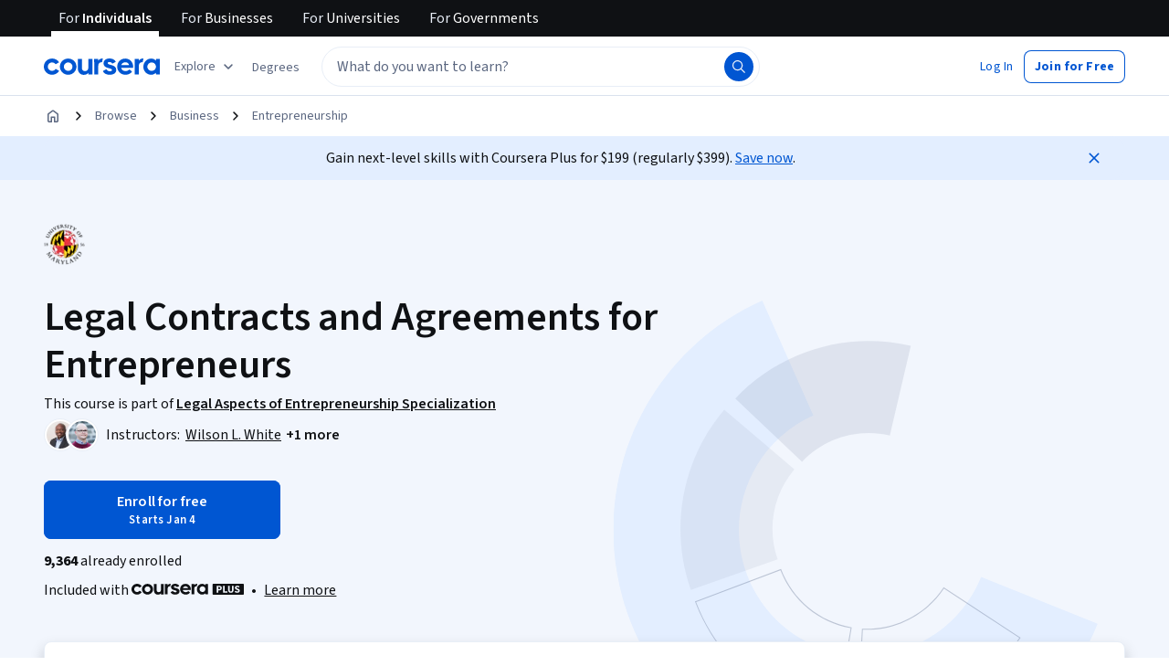

--- FILE ---
content_type: application/javascript
request_url: https://d3njjcbhbojbot.cloudfront.net/webapps/r2-builds/br/consumer-description-page/42.7ceb37c251bfa6c9257e.js
body_size: 3802
content:
(window.webpackJsonp=window.webpackJsonp||[]).push([[42],{"/GsL":function(module,e,a){"use strict";var n=a("q1tI"),t=a("cdgg"),r=a("pZ53");e.a=function(e){var a;return null!==(a=e.pageData.careerOutcomes)&&void 0!==a&&a.careerGrowthInPercentage?n.createElement(t.a,{removeTopPadding:!0,citations:Object(r.a)()}):null}},WVNS:function(module,e,a){"use strict";var n,t,r,l=a("VkAN"),c=a.n(l),i=a("OhL7"),o={svg:Object(i.c)(n||(n=c()(["\n    display: block;\n  "])))};e.a=function(e){var a=e.width,n=void 0===a?566:a,l=e.height,c=void 0===l?465:l,u=e.css;return Object(i.d)("svg",{width:n,height:c,viewBox:"0 0 555 465",fill:"none",xmlns:"http://www.w3.org/2000/svg",css:[o.svg,u]},t||(t=Object(i.d)("g",{clipPath:"url(#clip0_71_7853)"},Object(i.d)("path",{d:"M219.118 125.669L163.127 0.0637756C49.9173 50.5296 -15.5504 170.484 3.25344 292.998C22.0573 415.512 120.486 510.312 243.619 524.503C366.753 538.695 484.165 468.77 530.345 353.745L402.727 302.509C379.637 360.022 320.931 394.984 259.364 387.889C197.797 380.793 148.583 333.393 139.181 272.136C129.779 210.879 162.513 150.901 219.118 125.669Z",fill:"var(--cds-color-emphasis-primary-background-weak)"}),Object(i.d)("g",{opacity:"0.15"},Object(i.d)("path",{d:"M350.275 333.136L420.757 405.051C471.927 354.9 492.599 281.339 475.043 211.875L377.417 236.548C386.196 271.28 375.86 308.061 350.275 333.136Z",fill:"var(--cds-color-emphasis-neutral-background-default)"})),Object(i.d)("g",{opacity:"0.1"},Object(i.d)("path",{d:"M242.203 354.167L204.509 447.541C270.948 474.361 346.634 463.863 403.265 419.972L341.581 340.383C313.265 362.328 275.422 367.577 242.203 354.167Z",fill:"var(--cds-color-emphasis-neutral-background-default)"})),Object(i.d)("g",{opacity:"0.4"},Object(i.d)("path",{d:"M190.959 317.713C201.45 331.623 215.404 342.54 231.43 349.375L192.337 441.043L190.837 440.397C159.414 426.691 132.048 405.107 111.394 377.721L190.959 317.713ZM112.797 377.915C133.402 404.951 160.61 426.236 191.81 439.727L230.12 349.896C214.623 343.104 201.09 332.516 190.768 319.109L112.797 377.915Z",fill:"var(--cds-color-emphasis-neutral-background-default)"})),Object(i.d)("g",{opacity:"0.4"},Object(i.d)("path",{d:"M215.178 167.513C185.557 187.662 168.872 222.031 171.362 257.769L70.9103 264.765C65.9317 193.29 99.3021 124.552 158.543 84.2544L215.178 167.513ZM158.281 85.6468C100.124 125.631 67.2879 193.269 71.8421 263.698L170.303 256.839C168.185 221.438 184.667 187.487 213.794 167.255L158.281 85.6468Z",fill:"var(--cds-color-emphasis-neutral-background-default)"})))),r||(r=Object(i.d)("defs",null,Object(i.d)("clipPath",{id:"clip0_71_7853"},Object(i.d)("rect",{width:"555",height:"465",fill:"white"})))))}},ZiKr:function(module,e,a){"use strict";a.r(e);var n,t,r=a("q1tI"),l=a("MnCE"),c=a("HOoY"),i=a("21WM"),o=a("OkD5"),u=a("RIqP"),s=a.n(u),d=a("OhL7"),g=a("DU3t"),b=a("vXr1"),m=a("xt11"),p=a("wUrd"),O=a("GltZ"),v=a("SgS+"),j=a("UjO/"),h=a("AraO"),f=a("bOUb"),C=a("ANGm"),E=a("btYL"),L=a("FkXk"),w=a("FQ1Q"),P=a("qgve"),y=a("oSvV"),D=a("Qq5t"),k=a("1p3z"),I=a("9rXm"),S=a("/GsL"),T=a("3tO9"),R=a.n(T),M=a("U+Ud"),U=a("QyDr"),B=a("WVNS"),G=a("G1Jy"),Z=a("+geL"),z=a("90ZJ"),X=a("+Uvd"),q=a("vO9+"),A=a("R5jj"),V=a("Hdzc"),N=a("oPWT"),F=a("aC/O"),W=a("wVnT"),H=a("nEvo"),x=a("vQJn"),J=a("oi42"),K=a("GEPi"),Q=a("vbsF"),Y=a("fFPH"),ConsumerSpecializationPageRenderer=function(e){var a=e.pageData,t=e.pageConfig,l=Object(M.a)({ssr:!1}),c=!(null==a||!a.isCareerRolePathway),i=Object(K.b)(),o=i.enableXDPRedesignPhase1,u=i.enableXDPRedesignKIM,s=o||u;if(!t||!t.modules.length)return null;var d=s?[{name:Q.a.ContentCount},{name:Q.a.Reviews},{name:Q.a.Difficulty},{name:Q.a.Duration},{name:Q.a.EarnCertificate}]:[{name:Q.a.ContentCount},{name:Q.a.Reviews},{name:Q.a.Difficulty},{name:Q.a.Duration},{name:Q.a.Schedule},{name:Q.a.Stackability},{name:Q.a.EarnCertificate}],b=t.modules.map((function(e){var t;switch(e.name){case Q.b.ProductOverview:return r.createElement(H.a,{pageData:a,config:R()(R()({},e),{},{showAssignButton:l,showHeroLanguageInfo:(null===(t=a.dubbedLanguages)||void 0===t?void 0:t.length)&&Object(Y.a)(a.dubbedLanguages),backgroundImageElement:n||(n=r.createElement(B.a,null)),keyInfoModule:{items:d},aboutModule:{subsections:[{name:g.w.LearningOutcomes},{name:g.w.Skills},{name:g.w.DetailsToKnow}]},productDetailItems:[Q.c.ShareableCertificate,Q.c.IndustryCertification,Q.c.LanguagesWithMLInfo,Q.c.RecentlyUpdated]}),key:e.name});case Q.b.CareerOutcomes:return c?r.createElement(F.a,{pageData:a,key:e.name}):r.createElement(N.a,{pageData:a,key:e.name});case Q.b.LearnerIncentive:return r.createElement(Z.a,{pageData:a,key:e.name});case Q.b.Syllabus:return r.createElement(x.a,{pageData:a,key:e.name});case Q.b.Testimonials:return r.createElement(q.a,{pageData:a,key:e.name});case Q.b.Upsell:return r.createElement(J.a,{key:e.name,config:{upsellCards:[Q.d.CourseraPlusUpsellCard,Q.d.DegreeUpsellCard,Q.d.EnterpriseUpsellCard]}});case Q.b.Faqs:return r.createElement(W.a,{pageData:a,key:e.name});case Q.b.ThinBanner:return r.createElement(A.a,{key:e.name});case Q.b.PageBanner:return r.createElement(z.a,{key:e.name,pageData:a});case Q.b.Breadcrumbs:return r.createElement(V.a,{pageData:a,key:e.name});case Q.b.RelatedSkills:return r.createElement(X.a,{pageData:a,key:e.name});case Q.b.ComparisonTable:return r.createElement(U.a,{pageData:a,key:e.name});case Q.b.RecommendationCollection:return r.createElement(G.a,{key:e.name});default:return null}}));return r.createElement(r.Fragment,null,b)},ee=a("TINk"),ae=a("AOms"),ne=a("r4eG"),te=a("01c9"),re=a("0kSB"),le=a("68iW"),ce=a("ZBXl"),ie=a("fPue"),oe=a("gjrg"),ue=a("T3zz"),se=a("A3P4"),de=a("Wljv"),ge=a("G/gM"),be=a("IPwS"),me=a("Zl5S"),pe=a("M4fd"),specialization_ConsumerSpecializationPageRootContent=function(){var e,a,n,t,r,l,c=Object(D.d)(),i=Object(b.c)(),o=i.pathname,u=i.search,T=Object(b.e)().productSlug,R=!(null==c||!c.isCareerRolePathway),M=Object(ce.b)().shouldShowXdpChanges,U=Object(K.b)(),B=U.enableXDPRedesignPhase1,G=U.enableXDPRedesignHero,Z=U.enableXDPRedesignDescriptionRework,z=U.disableXDPThinBanner,X=Object(oe.b)().testVariantActive,q=B||G,A=B||Z;if(Object(k.a)({name:null==c?void 0:c.name,slug:null==c?void 0:c.slug,partners:null==c?void 0:c.partners,cardImageUrl:null==c?void 0:c.cardImageUrl,id:Object(de.a)("specialization",null==c?void 0:c.id),difficulty:null==c?void 0:c.difficultyLevel,productType:null==c?void 0:c.productVariant,careerGrowthInPercentage:null==c?void 0:null===(e=c.careerOutcomes)||void 0===e?void 0:e.careerGrowthInPercentage,medianEntryLevelSalary:null==c?void 0:null===(a=c.careerOutcomes)||void 0===a?void 0:a.medianEntryLevelSalary,jobOpeningsInUs:null==c?void 0:null===(n=c.careerOutcomes)||void 0===n?void 0:n.jobOpeningsInUs}),Object(O.a)({hasSpecialization:!0,partners:null==c?void 0:c.partners}),Object(p.b)({}),!c)return null;if(Object(pe.a)(c.slug))Object(m.l)(Object(ge.a)(g.u.ProfessionalCertificate,y.b[c.slug]));else{if(c.productVariant===g.u.GoogleCertificate)return Object(d.d)(P.a,{pathname:o});c.productVariant===g.u.StandardSpecialization&&T===c.slug||Object(m.l)(Object(ge.a)(c.productVariant,c.slug,u))}var V=Object(se.a)(c.partners,!!c.coBrandingEnabled),N=Object(v.a)(c.name,c.productVariant),F=X,W=q?[{name:Q.b.PageBanner},{name:Q.b.Breadcrumbs}]:[{name:Q.b.Breadcrumbs},{name:Q.b.PageBanner}],H={modules:[].concat(W,[{name:Q.b.ProductOverview}],s()(z?[]:[{name:Q.b.ThinBanner}]),[{name:Q.b.CareerOutcomes},{name:Q.b.LearnerIncentive},{name:Q.b.Syllabus}],s()(F?[{name:Q.b.ComparisonTable},{name:Q.b.RecommendationCollection},{name:Q.b.RelatedSkills}]:[]),[{name:Q.b.Testimonials},{name:Q.b.Upsell},{name:Q.b.Faqs}])};A&&(H.modules=H.modules.filter((function(module){return module.name!==Q.b.ThinBanner})));var x=!(null===(t=c.dubbedLanguages)||void 0===t||!t.length),J=Object(ue.f)({pageData:c,pageConfig:H,overrides:M?{showRecommendations:!0}:void 0});return Object(d.d)(ne.a,{navigationIdMap:ue.c,productSlug:c.slug,hasDubbedLanguages:x},Object(d.d)(ee.a,{productId:c.id,productType:"s12n"},Object(d.d)(te.a,{navigationLinks:J},Object(d.d)(le.a,null,Object(d.d)(ae.a,{languages:{primaryLanguages:c.primaryLanguages,subtitleLanguages:null!==(r=c.subtitleLanguages)&&void 0!==r?r:[],translatedLanguages:null!==(l=c.translatedLanguages)&&void 0!==l?l:[],dubbedLanguages:x?c.dubbedLanguages:null}},Object(d.d)(re.a,{skillTags:c.skillTags},Object(d.d)(ie.a,{translatedLanguages:c.translatedLanguages,productType:Object(be.a)(c.productVariant),originalLanguage:c.primaryLanguages[0]},Object(d.d)(j.a,{slug:c.slug}),Object(d.d)(C.a,{productTitle:N,navigationLinks:J,pageCta:Object(d.d)(h.a,{pageData:c,size:"small",onlyShowButton:!0}),partnerLogo:V&&V.length>1?Object(d.d)(w.a,{partners:V,isNavPlacement:!0}):Object(d.d)(E.a,{imageSrc:null==V?void 0:V[0].squareLogo,partnerName:null==V?void 0:V[0].name})}),Object(d.d)(ConsumerSpecializationPageRenderer,{pageData:c,pageConfig:H}),R&&Object(d.d)(I.a,{pageData:c}),!R&&Object(me.a)(H)&&Object(d.d)(S.a,{pageData:c}),Object(d.d)(f.a,{pageCta:Object(d.d)(h.a,{pageData:c,size:"small",onlyShowButton:!0})}),Object(d.d)(L.a,{pageData:c,enableCrawlerIndexing:!0}))))))))},Oe=a("OKxv"),ve=a("Iu/6"),je=a("vF7G"),he=a("gYHq"),fe=a("HUoS"),Ce=a("LwKw"),Ee=a("wMCg"),Le=a("PisZ"),we=a("/mCD"),Pe=a("hJow"),pages_ConsumerSpecializationPageDataProvider=function(e){var a=e.children;return(r.createElement(Ce.a,null,r.createElement(Oe.a,{productType:g.f.Specialization},r.createElement(Pe.a,{includeOpenCourseMemberships:!0},r.createElement(he.b,null,r.createElement(fe.a,{savedProductType:ve.q.SPECIALIZATION},r.createElement(je.a,{productType:"SPECIALIZATION"},r.createElement(we.a,null,r.createElement(ce.a,null,r.createElement(Le.a,{productVariant:"specialization"},r.createElement(Ee.a,null,r.createElement(oe.a,null,a))))))))))))};e.default=Object(l.b)(c.a.createTrackedContainer((function(){return{namespace:{app:"unified_description_page",page:"consumer_specialization_page"}}})))((function(){return t||(t=r.createElement(pages_ConsumerSpecializationPageDataProvider,null,r.createElement(i.a,null,r.createElement(o.a,null,r.createElement(K.a,null,r.createElement(specialization_ConsumerSpecializationPageRootContent,null))))))}))},"aC/O":function(module,e,a){"use strict";var n,t=a("q1tI"),r=a("A4jn"),l=a("M5AE"),c=a("Ioej"),i=a("MBDw"),o=a("GEPi"),u=a("pZ53"),s=a("T3zz");e.a=function(e){var a,d,g,b=e.pageData,m=Object(i.b)(),p=m.data,O=m.loading,v=Object(o.b)(),j=v.enableXDPRedesignPhase1,h=v.enableXDPRedesignDescriptionRework,f=j||h?c.a:r.a;return O?n||(n=t.createElement(l.a,null)):p?t.createElement(f,{anchorId:s.c.OUTCOMES,careerGrowthInPercentage:null===(a=b.careerOutcomes)||void 0===a?void 0:a.careerGrowthInPercentage,careerRoles:p,valueProps:Object(u.j)(null===(d=b.partners)||void 0===d?void 0:null===(g=d[0])||void 0===g?void 0:g.name)}):null}},oPWT:function(module,e,a){"use strict";var n=a("q1tI"),t=a("0Y7O"),r=a("q3/h"),l=a("dKL8"),c=a("GEPi"),i=a("pZ53"),o=a("T3zz"),u=a("YaD8"),s=a.n(u);e.a=function(e){var a,u,d,g=e.pageData,b=Object(c.b)(),m=b.enableXDPRedesignPhase1,p=b.enableXDPRedesignDescriptionRework,O=m||p?r.a:t.a;return n.createElement(O,{anchorId:o.c.OUTCOMES,title:Object(i.e)(),valueProps:Object(i.j)(null===(a=g.partners)||void 0===a?void 0:null===(u=a[0])||void 0===u?void 0:u.name),imageSrc:s.a,dataBox:n.createElement(l.a,{imageSrc:s.a,careerGrowthInPercentage:null===(d=g.careerOutcomes)||void 0===d?void 0:d.careerGrowthInPercentage})})}}}]);
//# sourceMappingURL=42.7ceb37c251bfa6c9257e.js.map